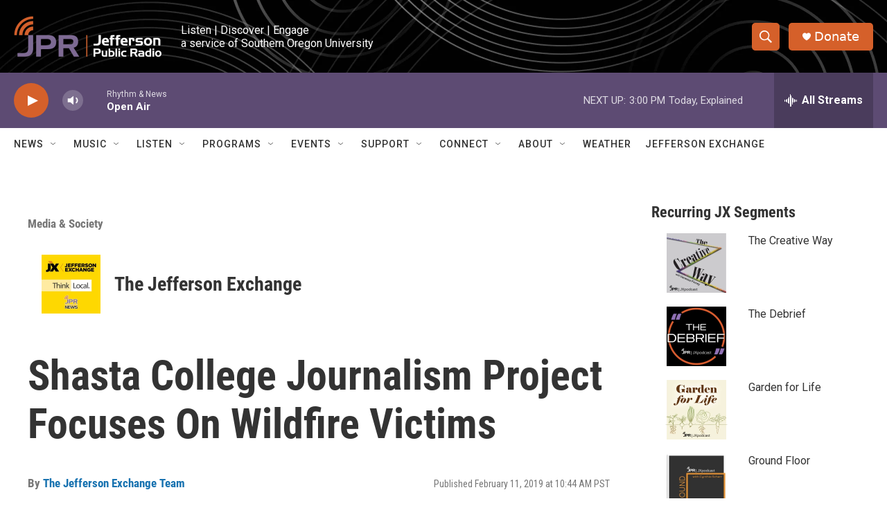

--- FILE ---
content_type: text/html; charset=utf-8
request_url: https://www.google.com/recaptcha/api2/aframe
body_size: 267
content:
<!DOCTYPE HTML><html><head><meta http-equiv="content-type" content="text/html; charset=UTF-8"></head><body><script nonce="eYnDDCQaA5yOLARgze8k7w">/** Anti-fraud and anti-abuse applications only. See google.com/recaptcha */ try{var clients={'sodar':'https://pagead2.googlesyndication.com/pagead/sodar?'};window.addEventListener("message",function(a){try{if(a.source===window.parent){var b=JSON.parse(a.data);var c=clients[b['id']];if(c){var d=document.createElement('img');d.src=c+b['params']+'&rc='+(localStorage.getItem("rc::a")?sessionStorage.getItem("rc::b"):"");window.document.body.appendChild(d);sessionStorage.setItem("rc::e",parseInt(sessionStorage.getItem("rc::e")||0)+1);localStorage.setItem("rc::h",'1769035887065');}}}catch(b){}});window.parent.postMessage("_grecaptcha_ready", "*");}catch(b){}</script></body></html>